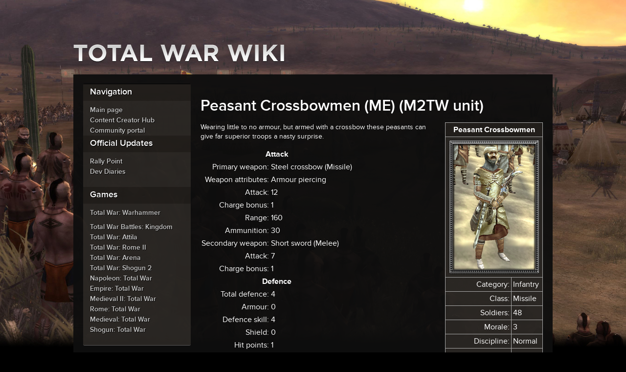

--- FILE ---
content_type: text/html
request_url: https://wiki.totalwar.com/w/Peasant_Crossbowmen_(ME)_(M2TW_unit).html
body_size: 30293
content:
<!DOCTYPE html>
<html lang="en-GB" dir="ltr" class="client-nojs">
<head>
<title>Peasant Crossbowmen (ME) (M2TW unit) - Total War Wiki</title>
<meta charset="UTF-8" /><script type="text/javascript">window.NREUM||(NREUM={}),__nr_require=function(e,t,n){function r(n){if(!t[n]){var o=t[n]={exports:{}};e[n][0].call(o.exports,function(t){var o=e[n][1][t];return r(o||t)},o,o.exports)}return t[n].exports}if("function"==typeof __nr_require)return __nr_require;for(var o=0;o<n.length;o++)r(n[o]);return r}({1:[function(e,t,n){function r(){}function o(e,t,n){return function(){return i(e,[f.now()].concat(u(arguments)),t?null:this,n),t?void 0:this}}var i=e("handle"),a=e(2),u=e(3),c=e("ee").get("tracer"),f=e("loader"),s=NREUM;"undefined"==typeof window.newrelic&&(newrelic=s);var p=["setPageViewName","setCustomAttribute","setErrorHandler","finished","addToTrace","inlineHit","addRelease"],d="api-",l=d+"ixn-";a(p,function(e,t){s[t]=o(d+t,!0,"api")}),s.addPageAction=o(d+"addPageAction",!0),s.setCurrentRouteName=o(d+"routeName",!0),t.exports=newrelic,s.interaction=function(){return(new r).get()};var m=r.prototype={createTracer:function(e,t){var n={},r=this,o="function"==typeof t;return i(l+"tracer",[f.now(),e,n],r),function(){if(c.emit((o?"":"no-")+"fn-start",[f.now(),r,o],n),o)try{return t.apply(this,arguments)}catch(e){throw c.emit("fn-err",[arguments,this,e],n),e}finally{c.emit("fn-end",[f.now()],n)}}}};a("setName,setAttribute,save,ignore,onEnd,getContext,end,get".split(","),function(e,t){m[t]=o(l+t)}),newrelic.noticeError=function(e){"string"==typeof e&&(e=new Error(e)),i("err",[e,f.now()])}},{}],2:[function(e,t,n){function r(e,t){var n=[],r="",i=0;for(r in e)o.call(e,r)&&(n[i]=t(r,e[r]),i+=1);return n}var o=Object.prototype.hasOwnProperty;t.exports=r},{}],3:[function(e,t,n){function r(e,t,n){t||(t=0),"undefined"==typeof n&&(n=e?e.length:0);for(var r=-1,o=n-t||0,i=Array(o<0?0:o);++r<o;)i[r]=e[t+r];return i}t.exports=r},{}],4:[function(e,t,n){t.exports={exists:"undefined"!=typeof window.performance&&window.performance.timing&&"undefined"!=typeof window.performance.timing.navigationStart}},{}],ee:[function(e,t,n){function r(){}function o(e){function t(e){return e&&e instanceof r?e:e?c(e,u,i):i()}function n(n,r,o,i){if(!d.aborted||i){e&&e(n,r,o);for(var a=t(o),u=m(n),c=u.length,f=0;f<c;f++)u[f].apply(a,r);var p=s[y[n]];return p&&p.push([b,n,r,a]),a}}function l(e,t){v[e]=m(e).concat(t)}function m(e){return v[e]||[]}function w(e){return p[e]=p[e]||o(n)}function g(e,t){f(e,function(e,n){t=t||"feature",y[n]=t,t in s||(s[t]=[])})}var v={},y={},b={on:l,emit:n,get:w,listeners:m,context:t,buffer:g,abort:a,aborted:!1};return b}function i(){return new r}function a(){(s.api||s.feature)&&(d.aborted=!0,s=d.backlog={})}var u="nr@context",c=e("gos"),f=e(2),s={},p={},d=t.exports=o();d.backlog=s},{}],gos:[function(e,t,n){function r(e,t,n){if(o.call(e,t))return e[t];var r=n();if(Object.defineProperty&&Object.keys)try{return Object.defineProperty(e,t,{value:r,writable:!0,enumerable:!1}),r}catch(i){}return e[t]=r,r}var o=Object.prototype.hasOwnProperty;t.exports=r},{}],handle:[function(e,t,n){function r(e,t,n,r){o.buffer([e],r),o.emit(e,t,n)}var o=e("ee").get("handle");t.exports=r,r.ee=o},{}],id:[function(e,t,n){function r(e){var t=typeof e;return!e||"object"!==t&&"function"!==t?-1:e===window?0:a(e,i,function(){return o++})}var o=1,i="nr@id",a=e("gos");t.exports=r},{}],loader:[function(e,t,n){function r(){if(!x++){var e=h.info=NREUM.info,t=d.getElementsByTagName("script")[0];if(setTimeout(s.abort,3e4),!(e&&e.licenseKey&&e.applicationID&&t))return s.abort();f(y,function(t,n){e[t]||(e[t]=n)}),c("mark",["onload",a()+h.offset],null,"api");var n=d.createElement("script");n.src="https://"+e.agent,t.parentNode.insertBefore(n,t)}}function o(){"complete"===d.readyState&&i()}function i(){c("mark",["domContent",a()+h.offset],null,"api")}function a(){return E.exists&&performance.now?Math.round(performance.now()):(u=Math.max((new Date).getTime(),u))-h.offset}var u=(new Date).getTime(),c=e("handle"),f=e(2),s=e("ee"),p=window,d=p.document,l="addEventListener",m="attachEvent",w=p.XMLHttpRequest,g=w&&w.prototype;NREUM.o={ST:setTimeout,SI:p.setImmediate,CT:clearTimeout,XHR:w,REQ:p.Request,EV:p.Event,PR:p.Promise,MO:p.MutationObserver};var v=""+location,y={beacon:"bam.nr-data.net",errorBeacon:"bam.nr-data.net",agent:"js-agent.newrelic.com/nr-1071.min.js"},b=w&&g&&g[l]&&!/CriOS/.test(navigator.userAgent),h=t.exports={offset:u,now:a,origin:v,features:{},xhrWrappable:b};e(1),d[l]?(d[l]("DOMContentLoaded",i,!1),p[l]("load",r,!1)):(d[m]("onreadystatechange",o),p[m]("onload",r)),c("mark",["firstbyte",u],null,"api");var x=0,E=e(4)},{}]},{},["loader"]);</script>
<meta name="generator" content="MediaWiki 1.20.4" />
<link rel="shortcut icon" href="/favicon.ico" />
<link rel="search" type="application/opensearchdescription+xml" href="/opensearch_desc.php" title="Total War Wiki (en-gb)" />
<link rel="EditURI" type="application/rsd+xml" href="https://wiki.totalwar.com/api.php?action=rsd" />
<link rel="alternate" type="application/atom+xml" title="Total War Wiki Atom feed" href="/index.php?title=Special:RecentChanges&amp;feed=atom" />
<link rel="stylesheet" href=/skins/totalwar/main.css />
<meta name="ResourceLoaderDynamicStyles" content="" />
<style>a:lang(ar),a:lang(ckb),a:lang(fa),a:lang(kk-arab),a:lang(mzn),a:lang(ps),a:lang(ur){text-decoration:none}
/* cache key: tww:resourceloader:filter:minify-css:7:2c6412788cf374cdb79fd88ceb326faf */</style>

<script src=/skins/totalwar/main.js></script>
<script>if(window.mw){
mw.config.set({"wgCanonicalNamespace":"","wgCanonicalSpecialPageName":false,"wgNamespaceNumber":0,"wgPageName":"Peasant_Crossbowmen_(ME)_(M2TW_unit)","wgTitle":"Peasant Crossbowmen (ME) (M2TW unit)","wgCurRevisionId":20645,"wgArticleId":7261,"wgIsArticle":true,"wgAction":"view","wgUserName":null,"wgUserGroups":["*"],"wgCategories":["Medieval II: Total War","Medieval II: Total War Units"],"wgBreakFrames":false,"wgPageContentLanguage":"en-gb","wgSeparatorTransformTable":["",""],"wgDigitTransformTable":["",""],"wgDefaultDateFormat":"dmy","wgMonthNames":["","January","February","March","April","May","June","July","August","September","October","November","December"],"wgMonthNamesShort":["","Jan","Feb","Mar","Apr","May","Jun","Jul","Aug","Sep","Oct","Nov","Dec"],"wgRelevantPageName":"Peasant_Crossbowmen_(ME)_(M2TW_unit)","wgRestrictionEdit":[],"wgRestrictionMove":[],"wgWikiEditorEnabledModules":{"toolbar":false,"dialogs":false,"hidesig":true,"templateEditor":false,"templates":false,"preview":false,"previewDialog":false,"publish":false,"toc":false},"wgJSBreadCrumbsCSSSelector":"#top","wgJSBreadCrumbsMaxCrumbs":5,"wgJSBreadCrumbsShowSidebar":false,"wgJSBreadCrumbsPervasiveWikiFarm":true,"wgJSBreadCrumbsSeparator":"»","wgJSBreadCrumbsCookiePath":"/","wgJSBreadCrumbsLeadingDescription":"","wgJSBreadCrumbsShowSiteName":false,"wgJSBreadCrumbsPageName":"Peasant Crossbowmen (ME) (M2TW unit)"});
}</script><script>if(window.mw){
mw.loader.implement("user.options",function(){mw.user.options.set({"ccmeonemails":0,"cols":80,"date":"default","diffonly":0,"disablemail":0,"disablesuggest":0,"editfont":"default","editondblclick":0,"editsection":1,"editsectiononrightclick":0,"enotifminoredits":0,"enotifrevealaddr":0,"enotifusertalkpages":1,"enotifwatchlistpages":0,"extendwatchlist":0,"externaldiff":0,"externaleditor":0,"fancysig":0,"forceeditsummary":0,"gender":"unknown","hideminor":0,"hidepatrolled":0,"imagesize":2,"justify":0,"math":1,"minordefault":0,"newpageshidepatrolled":0,"nocache":0,"noconvertlink":0,"norollbackdiff":0,"numberheadings":0,"previewonfirst":0,"previewontop":1,"quickbar":5,"rcdays":7,"rclimit":50,"rememberpassword":0,"rows":25,"searchlimit":20,"showhiddencats":0,"showjumplinks":1,"shownumberswatching":1,"showtoc":1,"showtoolbar":1,"skin":"totalwar","stubthreshold":0,"thumbsize":2,"underline":2,"uselivepreview":0,"usenewrc":0,"watchcreations":0,"watchdefault":0,"watchdeletion":0,"watchlistdays":3,
"watchlisthideanons":0,"watchlisthidebots":0,"watchlisthideliu":0,"watchlisthideminor":0,"watchlisthideown":0,"watchlisthidepatrolled":0,"watchmoves":0,"wllimit":250,"jsbreadcrumbs-showcrumbs":true,"jsbreadcrumbs-showcrumbssidebar":false,"jsbreadcrumbs-showsite":false,"jsbreadcrumbs-pervasivewikifarm":true,"jsbreadcrumbs-numberofcrumbs":5,"jsbreadcrumbs-leading-description":"","variant":"en-gb","language":"en-gb","searchNs0":true,"searchNs1":false,"searchNs2":false,"searchNs3":false,"searchNs4":false,"searchNs5":false,"searchNs6":false,"searchNs7":false,"searchNs8":false,"searchNs9":false,"searchNs10":false,"searchNs11":false,"searchNs12":false,"searchNs13":false,"searchNs14":false,"searchNs15":false});;},{},{});mw.loader.implement("user.tokens",function(){mw.user.tokens.set({"editToken":"+\\","watchToken":false});;},{},{});
/* cache key: tww:resourceloader:filter:minify-js:7:5da87c21c0fb05287e107caefbee4e46 */
}</script>
<script>if(window.mw){
mw.loader.load(["mediawiki.page.startup","mediawiki.legacy.wikibits","mediawiki.legacy.ajax"]);
}</script>
</head>
<body class="mediawiki ltr sitedir-ltr ns-0 ns-subject page-Peasant_Crossbowmen_ME_M2TW_unit skin-totalwar action-view medieval2">
		

		<!--[if lt IE 7]>      <div class="lt-ie9 lt-ie8 lt-ie7"> <![endif]-->
		<!--[if IE 7]>         <div class="lt-ie9 lt-ie8"> <![endif]-->
		<!--[if IE 8]>         <div class="lt-ie9"> <![endif]-->
		<!--[if gt IE 8]><!--> <div> <!--<![endif]-->

        <script src="/skins/totalwar/js/vendor/modernizr-2.6.1.min.js"></script>
        <!--[if lt IE 7]>
            <p class="chromeframe">You are using an outdated browser. <a href="https://browsehappy.com/">Upgrade your browser today</a> or <a href="https://www.google.com/chromeframe/?redirect=true">install Google Chrome Frame</a> to better experience this site.</p>
        <![endif]-->        
        <header>
                </header>
        
        <div id="headerspacer"></div>
        
        <h1>TOTAL WAR WIKI</h1>
        <div id="main" class="clearfix">
        
        	<div id="content">
        	
        		<!-- display any mediawiki javascript messages -->
        		<div id="mw-js-message"></div>
        		        		
        		        		
        		<h2>Peasant Crossbowmen (ME) (M2TW unit)</h2>
        		
        										
				
				<a id="top"></a>

				<nav>
					<ul id="left-navigation">
					<li id="ca-nstab-main" class="selected"><a href="/w/Peasant_Crossbowmen_(ME)_(M2TW_unit).html" primary="1" context="subject" title="View the content page [c]" accesskey="c">Page</a></li><li id="ca-talk" class="new"><a href="/index.php?title=Talk:Peasant_Crossbowmen_(ME)_(M2TW_unit)&amp;action=edit&amp;redlink=1" primary="1" context="talk" title="Discussion about the content page [t]" accesskey="t">Discussion</a></li>					</ul>
					<ul id="right-navigation">
					<li id="ca-view" class="selected"><a href="/w/Peasant_Crossbowmen_(ME)_(M2TW_unit).html" primary="1" redundant="1">View</a></li><li id="ca-viewsource"><a href="/index.php?title=Peasant_Crossbowmen_(ME)_(M2TW_unit)&amp;action=edit" primary="1" title="This page is protected.&#10;You can view its source [e]" accesskey="e">View source</a></li><li id="ca-history"><a href="/index.php?title=Peasant_Crossbowmen_(ME)_(M2TW_unit)&amp;action=history" rel="archives" title="Past revisions of this page [h]" accesskey="h">History</a></li>					</ul>					
				</nav>
				
        	
        		<div id="mw-content-text" lang="en-GB" dir="ltr" class="mw-content-ltr"><table class="wikitable" style="float: right; margin: 0 0 0 10px">

<tr>
<th colspan="2" align="center"> Peasant Crossbowmen
</th></tr>
<tr>
<td colspan="2" align="center"> <a href="/w/File:Moo_me_peasant_crossbowmen_info.png.html" class="image" title="Peasant Crossbowmen"><img alt="Peasant Crossbowmen" src="/images/1/18/Moo_me_peasant_crossbowmen_info.png" width="191" height="280" /></a>
</td></tr>
<tr>
<td align="right"> Category: </td>
<td> Infantry
</td></tr>
<tr>
<td align="right"> Class: </td>
<td> Missile
</td></tr>
<tr>
<td align="right"> Soldiers: </td>
<td> 48
</td></tr>
<tr>
<td align="right"> Morale: </td>
<td> 3
</td></tr>
<tr>
<td align="right"> Discipline: </td>
<td> Normal
</td></tr>
<tr>
<td align="right"> Training: </td>
<td> Trained
</td></tr>
<tr>
<td align="right"> Recruitment cost: </td>
<td> 400
</td></tr>
<tr>
<td align="right"> Upkeep cost: </td>
<td> 100
</td></tr>
<tr>
<td align="right"> Weapon upgrade: </td>
<td> 65
</td></tr>
<tr>
<td align="right"> Armour upgrade: </td>
<td> 50
</td></tr></table>
<p>Wearing little to no armour, but armed with a crossbow these peasants can give far superior troops a nasty surprise.
</p>
<table cellpadding="2">

<tr>
<th colspan="2" align="center"> Attack
</th></tr>
<tr>
<td align="right"> Primary weapon: </td>
<td> Steel crossbow (Missile)
</td></tr>
<tr>
<td align="right"> Weapon attributes: </td>
<td> Armour piercing
</td></tr>
<tr>
<td align="right"> Attack: </td>
<td> 12
</td></tr>
<tr>
<td align="right"> Charge bonus: </td>
<td> 1
</td></tr>
<tr>
<td align="right"> Range: </td>
<td> 160
</td></tr>
<tr>
<td align="right"> Ammunition: </td>
<td> 30
</td></tr>
<tr>
<td align="right"> Secondary weapon: </td>
<td> Short sword (Melee)
</td></tr>
<tr>
<td align="right"> Attack: </td>
<td> 7
</td></tr>
<tr>
<td align="right"> Charge bonus: </td>
<td> 1
</td></tr>
<tr>
<th colspan="2" align="center"> Defence
</th></tr>
<tr>
<td align="right"> Total defence: </td>
<td> 4
</td></tr>
<tr>
<td align="right"> Armour: </td>
<td> 0
</td></tr>
<tr>
<td align="right"> Defence skill: </td>
<td> 4
</td></tr>
<tr>
<td align="right"> Shield: </td>
<td> 0
</td></tr>
<tr>
<td align="right"> Hit points: </td>
<td> 1
</td></tr></table>
<p>It is said, that in Granada, every peasant owns a crossbow. Certainly they are popular with the Moors of Southern Spain, being both easy to use, and effective against well armoured Christian foes. Although they can't afford armour, they can give their betters a nasty surprise. A wise general won't rely on them too far in combat though.
</p><p><b>Attributes</b>
</p>
<dl><dd> Can board ships
</dd><dd> Can hide in forest
</dd><dd> Can withdraw
</dd></dl>
<p><b>Available for:</b>
</p>
<table>

<tr align="center">
<td> <a href="/w/Moors_(M2TW_faction).html" title="Moors"><img alt="Moors" src="/images/d/db/Symbol48_moors.png" width="59" height="59" /></a>
</td></tr>
<tr align="center">
<td> <a href="/w/File:Moo_me_peasant_crossbowmen.png.html" class="image"><img alt="Moo me peasant crossbowmen.png" src="/images/4/42/Moo_me_peasant_crossbowmen.png" width="48" height="64" /></a>
</td></tr></table>
<h2> <span class="mw-headline" id="External_links">External links</span></h2>
<ul><li> <a rel="nofollow" class="external text" href="https://en.wikipedia.org/wiki/Crossbow">Crossbow at Wikipedia</a>
</li><li> <a rel="nofollow" class="external text" href="https://en.wikipedia.org/wiki/Sword">Sword at Wikipedia</a>
</li></ul>

<!-- 
NewPP limit report
Preprocessor visited node count: 3/1000000
Preprocessor generated node count: 8/1000000
Post‐expand include size: 0/2097152 bytes
Template argument size: 0/2097152 bytes
Highest expansion depth: 2/40
Expensive parser function count: 0/100
-->

<!-- Saved in parser cache with key tww:pcache:idhash:7261-0!*!*!*!*!2!* and timestamp 20180219152914 -->
</div><div class="printfooter">
Retrieved from ‘<a href="https://wiki.totalwar.com/index.php?title=Peasant_Crossbowmen_(ME)_(M2TW_unit)&amp;oldid=20645">https://wiki.totalwar.com/index.php?title=Peasant_Crossbowmen_(ME)_(M2TW_unit)&amp;oldid=20645</a>’</div>
        		       		
        		<div id='catlinks' class='catlinks'><div id="mw-normal-catlinks" class="mw-normal-catlinks"><a href="/w/Special:Categories.html" title="Special:Categories">Categories</a>: <ul><li><a href="/w/Category:Medieval_II:_Total_War.html" title="Category:Medieval II: Total War">Medieval II: Total War</a></li><li><a href="/w/Category:Medieval_II:_Total_War_Units.html" title="Category:Medieval II: Total War Units">Medieval II: Total War Units</a></li></ul></div></div>        		
        		        		

        	</div>
        
        	<aside>
                                	<dl>
                	  <dt>Navigation</dt>
	                	<dd id="n-mainpage-description" class="first"><a href="/w/Main_Page.html" title="Visit the main page [z]" accesskey="z">Main page</a></dd><dd id="n-Content-Creator-Hub"><a href="/w/Total_War_WARHAMMER_Modding_Details.html">Content Creator Hub</a></dd><dd id="n-portal"><a href="/w/Total_War_Wiki:Community_portal.html" title="About the project, what you can do, where to find things">Community portal</a></dd><dd id="n-currentevents"><a href="/w/Total_War_Wiki:Current_events.html" title="Find background information on current events">Current events</a></dd><dd id="n-recentchanges"><a href="/w/Special:RecentChanges.html" title="A list of recent changes in the wiki [r]" accesskey="r">Recent changes</a></dd><dd id="n-randompage"><a href="/w/Special:Random.html" title="Load a random page [x]" accesskey="x">Random page</a></dd><dd id="n-help" class="last"><a href="/w/Help:Contents.html" title="The place to find out">Help</a></dd>                	</dl>
                	                <dl>
                	<dt>Official Updates</dt>
                	<dd class="first"><a href="/w/Rally_Point.html">Rally Point</a></dd>
                	<dd class="last"><a href="/w/Dev_Diaries.html">Dev Diaries</a></dd>
                </dl>
                <dl>
                	<dt>Games</dt>
			<dd class="first"><a href="/w/Total_War_WARHAMMER.html">Total War: Warhammer</a></dd>
			<dd class="first"><a href="/w/Total_War_Battles_Kingdom.html">Total War Battles: Kingdom</a></dd>
               		<dd><a href="/w/Total_War_ATTILA.html">Total War: Attila</a></dd>
                    	<dd><a href="/w/Total_War_Rome_II.html">Total War: Rome II</a></dd>
			<dd><a href="/w/Total_War_Arena.html">Total War: Arena</a></dd> 			
                	<dd><a href="/w/Total_War_Shogun_2.html">Total War: Shogun 2</a></dd>
                	<dd><a href="/w/Napoleon_Total_War.html">Napoleon: Total War</a></dd>
                	<dd><a href="/w/Empire_Total_War.html">Empire: Total War</a></dd>
                	<dd><a href="/w/Medieval_II_Total_War.html">Medieval II: Total War</a></dd>
                	<dd><a href="/w/Rome_Total_War.html">Rome: Total War</a></dd>
                	<dd><a href="/w/Medieval_Total_War.html">Medieval: Total War</a></dd>
                	<dd class="last"><a href="/w/Shogun_Total_War.html">Shogun: Total War</a></dd>
                </dl>                
                                	<dl>
                	  <dt>Toolbox</dt>
	                	<dd id="t-whatlinkshere" class="first"><a href="/w/Special:WhatLinksHere/Peasant_Crossbowmen_(ME)_(M2TW_unit)" title="A list of all wiki pages that link here [j]" accesskey="j">What links here</a></dd><dd id="t-recentchangeslinked"><a href="/w/Special:RecentChangesLinked/Peasant_Crossbowmen_(ME)_(M2TW_unit)" title="Recent changes in pages linked from this page [k]" accesskey="k">Related changes</a></dd><dd id="t-specialpages"><a href="/w/Special:SpecialPages.html" title="A list of all special pages [q]" accesskey="q">Special pages</a></dd><dd id="t-print"><a href="/index.php?title=Peasant_Crossbowmen_(ME)_(M2TW_unit)&amp;printable=yes" rel="alternate" title="Printable version of this page [p]" accesskey="p">Printable version</a></dd><dd id="t-permalink" class="last"><a href="/index.php?title=Peasant_Crossbowmen_(ME)_(M2TW_unit)&amp;oldid=20645" title="Permanent link to this revision of the page">Permanent link</a></dd>                	</dl>
                	                <dl>
                	<dt>Tools</dt>
																	<dd id="pt-login" class="first"><a href="/index.php?title=Special:UserLogin&amp;returnto=Peasant+Crossbowmen+%28ME%29+%28M2TW+unit%29" title="You are encouraged to log in; however, it is not mandatory [o]" accesskey="o">Log in</a></dd>					
									</dl>
				<!-- search form -->
                <dl>
                	<dt><label for="searchInput">Search</label></dt>
                	<dd>				
						<form id="searchform" class="mw-search" action="/index.php">
							<input type='hidden' name="title" value="Special:Search" />
							<input type="search" name="search" title="Search Total War Wiki [f]" accesskey="f" id="searchInput" />							<input type="submit" name="go" value="Go" title="Go to a page with this exact name if exists" />						</form>                	
                	</dd>
                </dl>				
				
        	</aside>
        
        </div>
        
        <footer>
        	<section id="panel_1pxpcyom" class="panel footer">
    			<div class="col col1">
                	<dl class="col_game_guides">
                    	<dt>Wiki Pages</dt>
                        <dd>
                            <a href="/w/Total_War_WARHAMMER.html">Total War: Warhammer</a>
                        </dd>
                        <dd>
                            <a href="/w/Total_War_ATTILA.html">Total War: Attila</a>
                        </dd>
                        <dd>
                            <a href="/w/Total_War_Battles_Kingdom.html">Total War Battles: Kingdom</a>
                        </dd>
                        <dd>
                            <a href="/w/Total_War_Rome_II.html">Total War: Rome II</a>
                        </dd>
                        <dd>
                            <a href="/w/Total_War_Arena.html">Total War: Arena</a>
                        </dd>
                        <dd>
                            <a href="/w/Total_War_Shogun_2.html">Total War: Shogun 2</a>
                        </dd>
                        <dd>
                            <a href="/w/Napoleon_Total_War.html">Napoleon: Total War</a>
                        </dd>
                        <dd>
                            <a href="/w/Empire_Total_War.html">Empire: Total War</a>
                        </dd>
                        <dd>
                            <a href="/w/Medieval_II_Total_War.html">Medieval II: Total War</a>
                        </dd>
                        <dd>
                            <a href="/w/Rome_Total_War.html">Rome: Total War</a>
                        </dd>
                        <dd>
                            <a href="/w/Medieval_Total_War.html">Medieval: Total War</a>
                        </dd>
                        <dd>
                            <a href="/w/Shogun_Total_War.html">Shogun: Total War</a>
                        </dd>
                    </dl>
                </div><div class="col col2">
                	<dl class="col_games">
                    	<dt>OUR COMMUNITY</dt>
                        <dd>
                            <a href="https://www.totalwar.com/">Total War site</a>
                        </dd>
                        <dd>
                            <a href="https://www.youtube.com/user/thecreativeassembly">Total War videos</a>
                        </dd>
                        <dd>
                            <a href="https://blog.twkingdom.com/">Kingdom Developer Blog</a>
                        </dd>
                    </dl>
                </div><div class="col col3">
                    <dl class="col_forums">
                    	<dt>Forums</dt>
                        <dd>
                            <a data-act="footer shogun2" data-cat="forum" href="https://forums.totalwar.com/forumdisplay.php/50-Total-War-Shogun-2">
                                Total War: SHOGUN 2
                            </a>
                        </dd>
                        <dd>
                            <a data-act="footer napoleon" data-cat="forum" href="https://forums.totalwar.com/forumdisplay.php/4-Napoleon-Total-War">
                                Napoleon: Total War                            
                            </a>
                        </dd>
                        <dd>
                            <a data-act="footer empire" data-cat="forum" href="https://forums.totalwar.com/forumdisplay.php/8-Empire-Total-War">
                                Empire: Total War                           
                            </a>
                        </dd>
                    </dl>
                </div><div class="col col4">
<!--                    <dl class="col_blogs">-->
<!--                    	<dt>Blogs</dt>-->
<!--                    	<dd>-->
<!--                            <a data-act="footer" data-cat="blog" href="https://blogs.sega.com/totalwar/">-->
<!--                                Total War Blog                            -->
<!--                            </a>-->
<!--                        </dd>-->
<!--                    </dl>-->
                    <dl class="col_help">
                    	<dt>Help</dt>
                        <dd>
                            <a data-act="footer custsupport" data-cat="support" target="_blank" href="https://help.sega.com/?group=englishusa&amp;t=EnglishUSA">
                                Customer Support                           
                            </a>
                        </dd>
                        <dd>
                            <a data-act="footer privacy" data-cat="legal" target="_blank" href="https://sega.com/legal/privacy.php">
                                Privacy Policy                            
                            </a>
                        </dd>
                        <dd>
                            <a data-act="footer terms" data-cat="legal" target="_blank" href="https://sega.com/legal/terms.php">
                                Site Terms                            
                            </a>
                        </dd>
                        <dd>
                            <a data-act="footer cookies" data-cat="legal" target="_blank" href="/w/Cookie_Policy.html">
                                Cookie Policy                            
                            </a>
                        </dd>
                    </dl>
                </div>
    			<div class="col col5">
        			<dl class="col_social">
            			<dt>Social</dt>
                        <dd>
                    		<a data-act="footer facebook" data-cat="social" target="_blank" title="Facebook" class="facebook" href="https://www.facebook.com/TotalWar"></a>
                		</dd>
                        <dd>
                    		<a data-act="footer youtube" data-cat="social" target="_blank" title="Youtube" class="youtube" href="https://www.youtube.com/thecreativeassembly"></a>
                		</dd>
                        <dd>
<!--                    		<a data-act="footer flickr" data-cat="social" target="_blank" title="Flickr" class="flickr" href="https://www.flickr.com/photos/total_war/"></a>-->
                    		<a data-act="footer twitch" data-cat="social" target="_blank" title="Twitch" class="twitch" href="https://www.twitch.tv/totalwarofficial"></a>
                		</dd>
                        <dd>
                    		<a data-act="footer twitter" data-cat="social" target="_blank" title="Twitter" class="twitter" href="https://twitter.com/#!/totalwar"></a>
                		</dd>
                    </dl>
                	<dl class="col_careers">
            			<dt>Careers</dt>
                        <dd>
                    		<a data-act="footer creativeassembly" data-cat="jobs" target="_blank" class="ca" href="https://www.creative-assembly.com/jobs/">
                        		@ Creative Assembly                    
                        	</a>
                		</dd>
                    </dl>
    			</div>

    			<div class="footerlogos">
        			<div class="inner">
                    	<a target="_blank" href="https://creative-assembly.com/">
                        	<img alt="Creative Assembly" class="ca" src="https://soe-assets-live.s3.amazonaws.com/totalwar.com/web_assets/images/logos/creative-assembly.png">
                        </a>
                        <a target="_blank" href="https://sega.com/">
                            <img alt="SEGA" class="sega" src="https://soe-assets-live.s3.amazonaws.com/totalwar.com/web_assets/images/logos/sega.png">
                        </a>
                    </div>
    			</div>

    			<div class="legal">
        			<div class="ratings">
                        <div class="ratingslogo pegi_16"></div>
                    </div>
        			<div class="copyright">We use cookies and other technology that recognise you to improve your online experience. By using this site you consent to this use in our <a href="/w/Cookie_Policy.html">Cookie Policy</a>. &copy; SEGA. The Creative Assembly and the Total War logo are trademarks or registered trademarks of The Creative Assembly Limited. SEGA and the SEGA logo are either registered trademarks or registered trademarks of SEGA Corporation. All Rights Reserved.All other trademarks are the property of their respective owners.</div>
    			</div><!-- .legal -->
			</section>
        </footer> 
        
        </div><!-- browser sniffer -->
        
        <script src="/skins/totalwar/js/plugins.js"></script>
        <script src="/skins/totalwar/js/main.js"></script>

        <!-- Google Analytics -->
        <script>
            var _gaq=[['_setAccount','UA-35103939-1'],['_trackPageview']];
            (function(d,t){var g=d.createElement(t),s=d.getElementsByTagName(t)[0];
            g.src=('https:'==location.protocol?'//ssl':'//www')+'.google-analytics.com/ga.js';
            s.parentNode.insertBefore(g,s)}(document,'script'));
        </script>

<script>if(window.mw){
mw.loader.state({"site":"loading","user":"missing","user.groups":"ready"});
}</script>
<script>if(window.mw){
mw.loader.load(["ext.ajaxpoll","mediawiki.user","mediawiki.page.ready","mediawiki.searchSuggest","ext.JSBreadCrumbs"], null, true);
}</script>
<script>if(window.mw){
mw.loader.state({"site":"ready"});
}</script>
<!-- Served in 0.390 secs. --><script type="text/javascript">window.NREUM||(NREUM={});NREUM.info={"beacon":"bam.nr-data.net","licenseKey":"9f2bcce854","applicationID":"11920708","transactionName":"MQZXYhQHWEVSAkBaXghMdFUSD1lYHABXR1gJDRpADwNB","queueTime":0,"applicationTime":405,"atts":"HUFUFFwdS0s=","errorBeacon":"bam.nr-data.net","agent":""}</script></body>
</html>

--- FILE ---
content_type: text/html
request_url: https://wiki.totalwar.com/load.php?debug=false&lang=en-gb&modules=jquery%2Cmediawiki&only=scripts&skin=totalwar&version=20130502T092807Z
body_size: 29312
content:
<!DOCTYPE html>
<html lang="en-GB" dir="ltr" class="client-nojs">
<head>
<title>Total War Wiki</title>
<meta charset="UTF-8" /><script type="text/javascript">window.NREUM||(NREUM={}),__nr_require=function(e,t,n){function r(n){if(!t[n]){var o=t[n]={exports:{}};e[n][0].call(o.exports,function(t){var o=e[n][1][t];return r(o||t)},o,o.exports)}return t[n].exports}if("function"==typeof __nr_require)return __nr_require;for(var o=0;o<n.length;o++)r(n[o]);return r}({1:[function(e,t,n){function r(){}function o(e,t,n){return function(){return i(e,[f.now()].concat(u(arguments)),t?null:this,n),t?void 0:this}}var i=e("handle"),a=e(2),u=e(3),c=e("ee").get("tracer"),f=e("loader"),s=NREUM;"undefined"==typeof window.newrelic&&(newrelic=s);var p=["setPageViewName","setCustomAttribute","setErrorHandler","finished","addToTrace","inlineHit","addRelease"],d="api-",l=d+"ixn-";a(p,function(e,t){s[t]=o(d+t,!0,"api")}),s.addPageAction=o(d+"addPageAction",!0),s.setCurrentRouteName=o(d+"routeName",!0),t.exports=newrelic,s.interaction=function(){return(new r).get()};var m=r.prototype={createTracer:function(e,t){var n={},r=this,o="function"==typeof t;return i(l+"tracer",[f.now(),e,n],r),function(){if(c.emit((o?"":"no-")+"fn-start",[f.now(),r,o],n),o)try{return t.apply(this,arguments)}catch(e){throw c.emit("fn-err",[arguments,this,e],n),e}finally{c.emit("fn-end",[f.now()],n)}}}};a("setName,setAttribute,save,ignore,onEnd,getContext,end,get".split(","),function(e,t){m[t]=o(l+t)}),newrelic.noticeError=function(e){"string"==typeof e&&(e=new Error(e)),i("err",[e,f.now()])}},{}],2:[function(e,t,n){function r(e,t){var n=[],r="",i=0;for(r in e)o.call(e,r)&&(n[i]=t(r,e[r]),i+=1);return n}var o=Object.prototype.hasOwnProperty;t.exports=r},{}],3:[function(e,t,n){function r(e,t,n){t||(t=0),"undefined"==typeof n&&(n=e?e.length:0);for(var r=-1,o=n-t||0,i=Array(o<0?0:o);++r<o;)i[r]=e[t+r];return i}t.exports=r},{}],4:[function(e,t,n){t.exports={exists:"undefined"!=typeof window.performance&&window.performance.timing&&"undefined"!=typeof window.performance.timing.navigationStart}},{}],ee:[function(e,t,n){function r(){}function o(e){function t(e){return e&&e instanceof r?e:e?c(e,u,i):i()}function n(n,r,o,i){if(!d.aborted||i){e&&e(n,r,o);for(var a=t(o),u=m(n),c=u.length,f=0;f<c;f++)u[f].apply(a,r);var p=s[y[n]];return p&&p.push([b,n,r,a]),a}}function l(e,t){v[e]=m(e).concat(t)}function m(e){return v[e]||[]}function w(e){return p[e]=p[e]||o(n)}function g(e,t){f(e,function(e,n){t=t||"feature",y[n]=t,t in s||(s[t]=[])})}var v={},y={},b={on:l,emit:n,get:w,listeners:m,context:t,buffer:g,abort:a,aborted:!1};return b}function i(){return new r}function a(){(s.api||s.feature)&&(d.aborted=!0,s=d.backlog={})}var u="nr@context",c=e("gos"),f=e(2),s={},p={},d=t.exports=o();d.backlog=s},{}],gos:[function(e,t,n){function r(e,t,n){if(o.call(e,t))return e[t];var r=n();if(Object.defineProperty&&Object.keys)try{return Object.defineProperty(e,t,{value:r,writable:!0,enumerable:!1}),r}catch(i){}return e[t]=r,r}var o=Object.prototype.hasOwnProperty;t.exports=r},{}],handle:[function(e,t,n){function r(e,t,n,r){o.buffer([e],r),o.emit(e,t,n)}var o=e("ee").get("handle");t.exports=r,r.ee=o},{}],id:[function(e,t,n){function r(e){var t=typeof e;return!e||"object"!==t&&"function"!==t?-1:e===window?0:a(e,i,function(){return o++})}var o=1,i="nr@id",a=e("gos");t.exports=r},{}],loader:[function(e,t,n){function r(){if(!x++){var e=h.info=NREUM.info,t=d.getElementsByTagName("script")[0];if(setTimeout(s.abort,3e4),!(e&&e.licenseKey&&e.applicationID&&t))return s.abort();f(y,function(t,n){e[t]||(e[t]=n)}),c("mark",["onload",a()+h.offset],null,"api");var n=d.createElement("script");n.src="https://"+e.agent,t.parentNode.insertBefore(n,t)}}function o(){"complete"===d.readyState&&i()}function i(){c("mark",["domContent",a()+h.offset],null,"api")}function a(){return E.exists&&performance.now?Math.round(performance.now()):(u=Math.max((new Date).getTime(),u))-h.offset}var u=(new Date).getTime(),c=e("handle"),f=e(2),s=e("ee"),p=window,d=p.document,l="addEventListener",m="attachEvent",w=p.XMLHttpRequest,g=w&&w.prototype;NREUM.o={ST:setTimeout,SI:p.setImmediate,CT:clearTimeout,XHR:w,REQ:p.Request,EV:p.Event,PR:p.Promise,MO:p.MutationObserver};var v=""+location,y={beacon:"bam.nr-data.net",errorBeacon:"bam.nr-data.net",agent:"js-agent.newrelic.com/nr-1071.min.js"},b=w&&g&&g[l]&&!/CriOS/.test(navigator.userAgent),h=t.exports={offset:u,now:a,origin:v,features:{},xhrWrappable:b};e(1),d[l]?(d[l]("DOMContentLoaded",i,!1),p[l]("load",r,!1)):(d[m]("onreadystatechange",o),p[m]("onload",r)),c("mark",["firstbyte",u],null,"api");var x=0,E=e(4)},{}]},{},["loader"]);</script>
<meta name="generator" content="MediaWiki 1.20.4" />
<link rel="shortcut icon" href="/favicon.ico" />
<link rel="search" type="application/opensearchdescription+xml" href="/opensearch_desc.php" title="Total War Wiki (en-gb)" />
<link rel="EditURI" type="application/rsd+xml" href="https://wiki.totalwar.com/api.php?action=rsd" />
<link rel="alternate" type="application/atom+xml" title="Total War Wiki Atom feed" href="/index.php?title=Special:RecentChanges&amp;feed=atom" />
<link rel="stylesheet" href=/skins/totalwar/main.css />
<meta name="ResourceLoaderDynamicStyles" content="" />
<style>a:lang(ar),a:lang(ckb),a:lang(fa),a:lang(kk-arab),a:lang(mzn),a:lang(ps),a:lang(ur){text-decoration:none}
/* cache key: tww:resourceloader:filter:minify-css:7:2c6412788cf374cdb79fd88ceb326faf */</style>

<script src=/skins/totalwar/main.js></script>
<script>if(window.mw){
mw.config.set({"wgCanonicalNamespace":"","wgCanonicalSpecialPageName":false,"wgNamespaceNumber":0,"wgPageName":"Main_Page","wgTitle":"Main Page","wgCurRevisionId":22739,"wgArticleId":1,"wgIsArticle":true,"wgAction":"view","wgUserName":null,"wgUserGroups":["*"],"wgCategories":["Main Page"],"wgBreakFrames":false,"wgPageContentLanguage":"en-gb","wgSeparatorTransformTable":["",""],"wgDigitTransformTable":["",""],"wgDefaultDateFormat":"dmy","wgMonthNames":["","January","February","March","April","May","June","July","August","September","October","November","December"],"wgMonthNamesShort":["","Jan","Feb","Mar","Apr","May","Jun","Jul","Aug","Sep","Oct","Nov","Dec"],"wgRelevantPageName":"Main_Page","wgRestrictionEdit":["sysop"],"wgRestrictionMove":["sysop"],"wgIsMainPage":true,"wgWikiEditorEnabledModules":{"toolbar":false,"dialogs":false,"hidesig":true,"templateEditor":false,"templates":false,"preview":false,"previewDialog":false,"publish":false,"toc":false},"wgJSBreadCrumbsCSSSelector":"#top","wgJSBreadCrumbsMaxCrumbs":5,"wgJSBreadCrumbsShowSidebar":false,"wgJSBreadCrumbsPervasiveWikiFarm":true,"wgJSBreadCrumbsSeparator":"»","wgJSBreadCrumbsCookiePath":"/","wgJSBreadCrumbsLeadingDescription":"","wgJSBreadCrumbsShowSiteName":false,"wgJSBreadCrumbsPageName":"Main Page"});
}</script><script>if(window.mw){
mw.loader.implement("user.options",function(){mw.user.options.set({"ccmeonemails":0,"cols":80,"date":"default","diffonly":0,"disablemail":0,"disablesuggest":0,"editfont":"default","editondblclick":0,"editsection":1,"editsectiononrightclick":0,"enotifminoredits":0,"enotifrevealaddr":0,"enotifusertalkpages":1,"enotifwatchlistpages":0,"extendwatchlist":0,"externaldiff":0,"externaleditor":0,"fancysig":0,"forceeditsummary":0,"gender":"unknown","hideminor":0,"hidepatrolled":0,"imagesize":2,"justify":0,"math":1,"minordefault":0,"newpageshidepatrolled":0,"nocache":0,"noconvertlink":0,"norollbackdiff":0,"numberheadings":0,"previewonfirst":0,"previewontop":1,"quickbar":5,"rcdays":7,"rclimit":50,"rememberpassword":0,"rows":25,"searchlimit":20,"showhiddencats":0,"showjumplinks":1,"shownumberswatching":1,"showtoc":1,"showtoolbar":1,"skin":"totalwar","stubthreshold":0,"thumbsize":2,"underline":2,"uselivepreview":0,"usenewrc":0,"watchcreations":0,"watchdefault":0,"watchdeletion":0,"watchlistdays":3,
"watchlisthideanons":0,"watchlisthidebots":0,"watchlisthideliu":0,"watchlisthideminor":0,"watchlisthideown":0,"watchlisthidepatrolled":0,"watchmoves":0,"wllimit":250,"jsbreadcrumbs-showcrumbs":true,"jsbreadcrumbs-showcrumbssidebar":false,"jsbreadcrumbs-showsite":false,"jsbreadcrumbs-pervasivewikifarm":true,"jsbreadcrumbs-numberofcrumbs":5,"jsbreadcrumbs-leading-description":"","variant":"en-gb","language":"en-gb","searchNs0":true,"searchNs1":false,"searchNs2":false,"searchNs3":false,"searchNs4":false,"searchNs5":false,"searchNs6":false,"searchNs7":false,"searchNs8":false,"searchNs9":false,"searchNs10":false,"searchNs11":false,"searchNs12":false,"searchNs13":false,"searchNs14":false,"searchNs15":false});;},{},{});mw.loader.implement("user.tokens",function(){mw.user.tokens.set({"editToken":"+\\","watchToken":false});;},{},{});
/* cache key: tww:resourceloader:filter:minify-js:7:5da87c21c0fb05287e107caefbee4e46 */
}</script>
<script>if(window.mw){
mw.loader.load(["mediawiki.page.startup","mediawiki.legacy.wikibits","mediawiki.legacy.ajax"]);
}</script>
</head>
<body class="mediawiki ltr sitedir-ltr ns-0 ns-subject page-Main_Page skin-totalwar action-view mainpage">
		

		<!--[if lt IE 7]>      <div class="lt-ie9 lt-ie8 lt-ie7"> <![endif]-->
		<!--[if IE 7]>         <div class="lt-ie9 lt-ie8"> <![endif]-->
		<!--[if IE 8]>         <div class="lt-ie9"> <![endif]-->
		<!--[if gt IE 8]><!--> <div> <!--<![endif]-->

        <script src="/skins/totalwar/js/vendor/modernizr-2.6.1.min.js"></script>
        <!--[if lt IE 7]>
            <p class="chromeframe">You are using an outdated browser. <a href="https://browsehappy.com/">Upgrade your browser today</a> or <a href="https://www.google.com/chromeframe/?redirect=true">install Google Chrome Frame</a> to better experience this site.</p>
        <![endif]-->        
        <header>
                </header>
        
        <div id="headerspacer"></div>
        
        <h1>TOTAL WAR WIKI</h1>
        <div id="main" class="clearfix">
        
        	<div id="content">
        	
        		<!-- display any mediawiki javascript messages -->
        		<div id="mw-js-message"></div>
        		        		
        		        		
        		<h2>Main Page</h2>
        		
        										
				
				<a id="top"></a>

				<nav>
					<ul id="left-navigation">
					<li id="ca-nstab-main" class="selected"><a href="/w/Main_Page.html" primary="1" context="subject" title="View the content page [c]" accesskey="c">Page</a></li><li id="ca-talk" class="new"><a href="/index.php?title=Talk:Main_Page&amp;action=edit&amp;redlink=1" primary="1" context="talk" title="Discussion about the content page [t]" accesskey="t">Discussion</a></li>					</ul>
					<ul id="right-navigation">
					<li id="ca-view" class="selected"><a href="/w/Main_Page.html" primary="1" redundant="1">View</a></li><li id="ca-viewsource"><a href="/index.php?title=Main_Page&amp;action=edit" primary="1" title="This page is protected.&#10;You can view its source [e]" accesskey="e">View source</a></li><li id="ca-history"><a href="/index.php?title=Main_Page&amp;action=history" rel="archives" title="Past revisions of this page [h]" accesskey="h">History</a></li>					</ul>					
				</nav>
				
        	
        		<div id="mw-content-text" lang="en-GB" dir="ltr" class="mw-content-ltr"><p><br />
</p>
<div id="gamelogos">
<p><a href="/w/Total_War_WARHAMMER.html" title="Total War WARHAMMER"><img alt="WarHammer Flat FinA Transparent.png" src="/images/thumb/5/54/WarHammer_Flat_FinA_Transparent.png/225px-WarHammer_Flat_FinA_Transparent.png" width="225" height="82" /></a>
<a href="/w/Total_War_ATTILA.html" title="Total War ATTILA"><img alt="WikiLogoAttila.png" src="/images/3/3f/WikiLogoAttila.png" width="220" height="96" /></a>
<a href="/w/Total_War_Arena.html" title="Total War Arena"><img alt="TWA logo.png" src="/images/5/5c/TWA_logo.png" width="220" height="97" /></a>
<a href="/w/Total_War_Battles_Kingdom.html" title="Total War Battles Kingdom"><img alt="WikiLogoTWBK.png" src="/images/9/97/WikiLogoTWBK.png" width="220" height="96" /></a>
<a href="/w/Total_War_Rome_II.html" title="Total War Rome II"><img alt="Rome-2.png" src="/images/a/ab/Rome-2.png" width="220" height="96" /></a>
<a href="/w/Total_War_Shogun_2.html" title="Total War Shogun 2"><img alt="Shogun-2.png" src="/images/e/e4/Shogun-2.png" width="220" height="96" /></a>
<a href="/w/Napoleon_Total_War.html" title="Napoleon Total War"><img alt="Napoleon.png" src="/images/1/10/Napoleon.png" width="220" height="96" /></a>
<a href="/w/Empire_Total_War.html" title="Empire Total War"><img alt="Empire.png" src="/images/9/9d/Empire.png" width="220" height="96" /></a>
<a href="/w/Medieval_II_Total_War.html" title="Medieval II Total War"><img alt="Medieval-2.png" src="/images/7/7e/Medieval-2.png" width="220" height="96" /></a>
<a href="/w/Rome_Total_War.html" title="Rome Total War"><img alt="Rome.png" src="/images/9/98/Rome.png" width="220" height="96" /></a>
<a href="/w/Medieval_Total_War.html" title="Medieval Total War"><img alt="Medieval.png" src="/images/1/13/Medieval.png" width="220" height="96" /></a>
<a href="/w/Shogun_Total_War.html" title="Shogun Total War"><img alt="Shogun.png" src="/images/4/40/Shogun.png" width="220" height="96" /></a>
</p>
</div>
<hr />
<div class="row clearfix">
<div class="col wide">
<h3> <span class="mw-headline" id="Total_War:_Attila_Assembly_Kit">Total War: Attila Assembly Kit</span></h3>
<p><a href="/w/Assembly_Kit_(TWA).html" title="Assembly Kit"><img alt="Assembly Kit" src="/images/thumb/e/ef/Press_blast_001.png/470px-Press_blast_001.png" width="470" height="263" /></a>
</p>
<h3> <span class="mw-headline" id="Factions_in_Total_War:_Rome_II">Factions in Total War: Rome II</span></h3>
<p><a href="/w/Factions_in_Total_War:_Rome_II.html" title="Factions in Total War: Rome II"><img alt="Factions in Total War: Rome II" src="/images/thumb/3/3e/Factions-banner-2.jpg/470px-Factions-banner-2.jpg" width="470" height="188" /></a>
</p>
</div></div>

<!-- 
NewPP limit report
Preprocessor visited node count: 30/1000000
Preprocessor generated node count: 110/1000000
Post‐expand include size: 61/2097152 bytes
Template argument size: 10/2097152 bytes
Highest expansion depth: 3/40
Expensive parser function count: 0/100
-->

<!-- Saved in parser cache with key tww:pcache:idhash:1-0!*!*!!*!2!* and timestamp 20180219043305 -->
</div><div class="printfooter">
Retrieved from ‘<a href="https://wiki.totalwar.com/index.php?title=Main_Page&amp;oldid=22739">https://wiki.totalwar.com/index.php?title=Main_Page&amp;oldid=22739</a>’</div>
        		       		
        		<div id='catlinks' class='catlinks'><div id="mw-normal-catlinks" class="mw-normal-catlinks"><a href="/w/Special:Categories.html" title="Special:Categories">Category</a>: <ul><li><a href="/index.php?title=Category:Main_Page&amp;action=edit&amp;redlink=1" class="new" title="Category:Main Page (page does not exist)">Main Page</a></li></ul></div></div>        		
        		        		

        	</div>
        
        	<aside>
                                	<dl>
                	  <dt>Navigation</dt>
	                	<dd id="n-mainpage-description" class="first"><a href="/w/Main_Page.html" title="Visit the main page [z]" accesskey="z">Main page</a></dd><dd id="n-Content-Creator-Hub"><a href="/w/Total_War_WARHAMMER_Modding_Details.html">Content Creator Hub</a></dd><dd id="n-portal"><a href="/w/Total_War_Wiki:Community_portal.html" title="About the project, what you can do, where to find things">Community portal</a></dd><dd id="n-currentevents"><a href="/w/Total_War_Wiki:Current_events.html" title="Find background information on current events">Current events</a></dd><dd id="n-recentchanges"><a href="/w/Special:RecentChanges.html" title="A list of recent changes in the wiki [r]" accesskey="r">Recent changes</a></dd><dd id="n-randompage"><a href="/w/Special:Random.html" title="Load a random page [x]" accesskey="x">Random page</a></dd><dd id="n-help" class="last"><a href="/w/Help:Contents.html" title="The place to find out">Help</a></dd>                	</dl>
                	                <dl>
                	<dt>Official Updates</dt>
                	<dd class="first"><a href="/w/Rally_Point.html">Rally Point</a></dd>
                	<dd class="last"><a href="/w/Dev_Diaries.html">Dev Diaries</a></dd>
                </dl>
                <dl>
                	<dt>Games</dt>
			<dd class="first"><a href="/w/Total_War_WARHAMMER.html">Total War: Warhammer</a></dd>
			<dd class="first"><a href="/w/Total_War_Battles_Kingdom.html">Total War Battles: Kingdom</a></dd>
               		<dd><a href="/w/Total_War_ATTILA.html">Total War: Attila</a></dd>
                    	<dd><a href="/w/Total_War_Rome_II.html">Total War: Rome II</a></dd>
			<dd><a href="/w/Total_War_Arena.html">Total War: Arena</a></dd> 			
                	<dd><a href="/w/Total_War_Shogun_2.html">Total War: Shogun 2</a></dd>
                	<dd><a href="/w/Napoleon_Total_War.html">Napoleon: Total War</a></dd>
                	<dd><a href="/w/Empire_Total_War.html">Empire: Total War</a></dd>
                	<dd><a href="/w/Medieval_II_Total_War.html">Medieval II: Total War</a></dd>
                	<dd><a href="/w/Rome_Total_War.html">Rome: Total War</a></dd>
                	<dd><a href="/w/Medieval_Total_War.html">Medieval: Total War</a></dd>
                	<dd class="last"><a href="/w/Shogun_Total_War.html">Shogun: Total War</a></dd>
                </dl>                
                                	<dl>
                	  <dt>Toolbox</dt>
	                	<dd id="t-whatlinkshere" class="first"><a href="/w/Special:WhatLinksHere/Main_Page" title="A list of all wiki pages that link here [j]" accesskey="j">What links here</a></dd><dd id="t-recentchangeslinked"><a href="/w/Special:RecentChangesLinked/Main_Page" title="Recent changes in pages linked from this page [k]" accesskey="k">Related changes</a></dd><dd id="t-specialpages"><a href="/w/Special:SpecialPages.html" title="A list of all special pages [q]" accesskey="q">Special pages</a></dd><dd id="t-print"><a href="/index.php?title=Main_Page&amp;printable=yes" rel="alternate" title="Printable version of this page [p]" accesskey="p">Printable version</a></dd><dd id="t-permalink" class="last"><a href="/index.php?title=Main_Page&amp;oldid=22739" title="Permanent link to this revision of the page">Permanent link</a></dd>                	</dl>
                	                <dl>
                	<dt>Tools</dt>
																	<dd id="pt-login" class="first"><a href="/index.php?title=Special:UserLogin&amp;returnto=Main+Page" title="You are encouraged to log in; however, it is not mandatory [o]" accesskey="o">Log in</a></dd>					
									</dl>
				<!-- search form -->
                <dl>
                	<dt><label for="searchInput">Search</label></dt>
                	<dd>				
						<form id="searchform" class="mw-search" action="/index.php">
							<input type='hidden' name="title" value="Special:Search" />
							<input type="search" name="search" title="Search Total War Wiki [f]" accesskey="f" id="searchInput" />							<input type="submit" name="go" value="Go" title="Go to a page with this exact name if exists" />						</form>                	
                	</dd>
                </dl>				
				
        	</aside>
        
        </div>
        
        <footer>
        	<section id="panel_1pxpcyom" class="panel footer">
    			<div class="col col1">
                	<dl class="col_game_guides">
                    	<dt>Wiki Pages</dt>
                        <dd>
                            <a href="/w/Total_War_WARHAMMER.html">Total War: Warhammer</a>
                        </dd>
                        <dd>
                            <a href="/w/Total_War_ATTILA.html">Total War: Attila</a>
                        </dd>
                        <dd>
                            <a href="/w/Total_War_Battles_Kingdom.html">Total War Battles: Kingdom</a>
                        </dd>
                        <dd>
                            <a href="/w/Total_War_Rome_II.html">Total War: Rome II</a>
                        </dd>
                        <dd>
                            <a href="/w/Total_War_Arena.html">Total War: Arena</a>
                        </dd>
                        <dd>
                            <a href="/w/Total_War_Shogun_2.html">Total War: Shogun 2</a>
                        </dd>
                        <dd>
                            <a href="/w/Napoleon_Total_War.html">Napoleon: Total War</a>
                        </dd>
                        <dd>
                            <a href="/w/Empire_Total_War.html">Empire: Total War</a>
                        </dd>
                        <dd>
                            <a href="/w/Medieval_II_Total_War.html">Medieval II: Total War</a>
                        </dd>
                        <dd>
                            <a href="/w/Rome_Total_War.html">Rome: Total War</a>
                        </dd>
                        <dd>
                            <a href="/w/Medieval_Total_War.html">Medieval: Total War</a>
                        </dd>
                        <dd>
                            <a href="/w/Shogun_Total_War.html">Shogun: Total War</a>
                        </dd>
                    </dl>
                </div><div class="col col2">
                	<dl class="col_games">
                    	<dt>OUR COMMUNITY</dt>
                        <dd>
                            <a href="https://www.totalwar.com/">Total War site</a>
                        </dd>
                        <dd>
                            <a href="https://www.youtube.com/user/thecreativeassembly">Total War videos</a>
                        </dd>
                        <dd>
                            <a href="https://blog.twkingdom.com/">Kingdom Developer Blog</a>
                        </dd>
                    </dl>
                </div><div class="col col3">
                    <dl class="col_forums">
                    	<dt>Forums</dt>
                        <dd>
                            <a data-act="footer shogun2" data-cat="forum" href="https://forums.totalwar.com/forumdisplay.php/50-Total-War-Shogun-2">
                                Total War: SHOGUN 2
                            </a>
                        </dd>
                        <dd>
                            <a data-act="footer napoleon" data-cat="forum" href="https://forums.totalwar.com/forumdisplay.php/4-Napoleon-Total-War">
                                Napoleon: Total War                            
                            </a>
                        </dd>
                        <dd>
                            <a data-act="footer empire" data-cat="forum" href="https://forums.totalwar.com/forumdisplay.php/8-Empire-Total-War">
                                Empire: Total War                           
                            </a>
                        </dd>
                    </dl>
                </div><div class="col col4">
<!--                    <dl class="col_blogs">-->
<!--                    	<dt>Blogs</dt>-->
<!--                    	<dd>-->
<!--                            <a data-act="footer" data-cat="blog" href="https://blogs.sega.com/totalwar/">-->
<!--                                Total War Blog                            -->
<!--                            </a>-->
<!--                        </dd>-->
<!--                    </dl>-->
                    <dl class="col_help">
                    	<dt>Help</dt>
                        <dd>
                            <a data-act="footer custsupport" data-cat="support" target="_blank" href="https://help.sega.com/?group=englishusa&amp;t=EnglishUSA">
                                Customer Support                           
                            </a>
                        </dd>
                        <dd>
                            <a data-act="footer privacy" data-cat="legal" target="_blank" href="https://sega.com/legal/privacy.php">
                                Privacy Policy                            
                            </a>
                        </dd>
                        <dd>
                            <a data-act="footer terms" data-cat="legal" target="_blank" href="https://sega.com/legal/terms.php">
                                Site Terms                            
                            </a>
                        </dd>
                        <dd>
                            <a data-act="footer cookies" data-cat="legal" target="_blank" href="/w/Cookie_Policy.html">
                                Cookie Policy                            
                            </a>
                        </dd>
                    </dl>
                </div>
    			<div class="col col5">
        			<dl class="col_social">
            			<dt>Social</dt>
                        <dd>
                    		<a data-act="footer facebook" data-cat="social" target="_blank" title="Facebook" class="facebook" href="https://www.facebook.com/TotalWar"></a>
                		</dd>
                        <dd>
                    		<a data-act="footer youtube" data-cat="social" target="_blank" title="Youtube" class="youtube" href="https://www.youtube.com/thecreativeassembly"></a>
                		</dd>
                        <dd>
<!--                    		<a data-act="footer flickr" data-cat="social" target="_blank" title="Flickr" class="flickr" href="https://www.flickr.com/photos/total_war/"></a>-->
                    		<a data-act="footer twitch" data-cat="social" target="_blank" title="Twitch" class="twitch" href="https://www.twitch.tv/totalwarofficial"></a>
                		</dd>
                        <dd>
                    		<a data-act="footer twitter" data-cat="social" target="_blank" title="Twitter" class="twitter" href="https://twitter.com/#!/totalwar"></a>
                		</dd>
                    </dl>
                	<dl class="col_careers">
            			<dt>Careers</dt>
                        <dd>
                    		<a data-act="footer creativeassembly" data-cat="jobs" target="_blank" class="ca" href="https://www.creative-assembly.com/jobs/">
                        		@ Creative Assembly                    
                        	</a>
                		</dd>
                    </dl>
    			</div>

    			<div class="footerlogos">
        			<div class="inner">
                    	<a target="_blank" href="https://creative-assembly.com/">
                        	<img alt="Creative Assembly" class="ca" src="https://soe-assets-live.s3.amazonaws.com/totalwar.com/web_assets/images/logos/creative-assembly.png">
                        </a>
                        <a target="_blank" href="https://sega.com/">
                            <img alt="SEGA" class="sega" src="https://soe-assets-live.s3.amazonaws.com/totalwar.com/web_assets/images/logos/sega.png">
                        </a>
                    </div>
    			</div>

    			<div class="legal">
        			<div class="ratings">
                        <div class="ratingslogo pegi_16"></div>
                    </div>
        			<div class="copyright">We use cookies and other technology that recognise you to improve your online experience. By using this site you consent to this use in our <a href="/w/Cookie_Policy.html">Cookie Policy</a>. &copy; SEGA. The Creative Assembly and the Total War logo are trademarks or registered trademarks of The Creative Assembly Limited. SEGA and the SEGA logo are either registered trademarks or registered trademarks of SEGA Corporation. All Rights Reserved.All other trademarks are the property of their respective owners.</div>
    			</div><!-- .legal -->
			</section>
        </footer> 
        
        </div><!-- browser sniffer -->
        
        <script src="/skins/totalwar/js/plugins.js"></script>
        <script src="/skins/totalwar/js/main.js"></script>

        <!-- Google Analytics -->
        <script>
            var _gaq=[['_setAccount','UA-35103939-1'],['_trackPageview']];
            (function(d,t){var g=d.createElement(t),s=d.getElementsByTagName(t)[0];
            g.src=('https:'==location.protocol?'//ssl':'//www')+'.google-analytics.com/ga.js';
            s.parentNode.insertBefore(g,s)}(document,'script'));
        </script>

<script>if(window.mw){
mw.loader.state({"site":"loading","user":"missing","user.groups":"ready"});
}</script>
<script>if(window.mw){
mw.loader.load(["ext.ajaxpoll","mediawiki.user","mediawiki.page.ready","mediawiki.searchSuggest","ext.JSBreadCrumbs"], null, true);
}</script>
<script>if(window.mw){
mw.loader.state({"site":"ready"});
}</script>
<!-- Served in 0.266 secs. --><script type="text/javascript">window.NREUM||(NREUM={});NREUM.info={"beacon":"bam.nr-data.net","licenseKey":"9f2bcce854","applicationID":"11920708","transactionName":"MQZXYhQHWEVSAkBaXghMdFUSD1lYHABXR1gJDRpADwNB","queueTime":0,"applicationTime":281,"atts":"HUFUFFwdS0s=","errorBeacon":"bam.nr-data.net","agent":""}</script><script type="text/javascript">
//<![CDATA[
(function() {
var _analytics_scr = document.createElement('script');
_analytics_scr.type = 'text/javascript'; _analytics_scr.async = true; _analytics_scr.src = '/_Incapsula_Resource?SWJIYLWA=719d34d31c8e3a6e6fffd425f7e032f3&ns=1&cb=1750163533';
var _analytics_elem = document.getElementsByTagName('script')[0]; _analytics_elem.parentNode.insertBefore(_analytics_scr, _analytics_elem);
})();
// ]]>
</script></body>
</html>

--- FILE ---
content_type: text/css
request_url: https://wiki.totalwar.com/skins/totalwar/main.css
body_size: 212
content:
@import "wiki_main.css";

#main > aside dl:nth-child(4), #main > aside dl:nth-child(5), #main > aside dl:nth-child(6) {
  display: none;
}

#content nav, #pt-login, #t-permalink, #t-print, #t-specialpages, #t-recentchangeslinked, #t-whatlinkshere, #searchform, #n-currentevents, #n-recentchanges, #n-randompage, #n-help {
  display: none;
}


--- FILE ---
content_type: application/javascript
request_url: https://wiki.totalwar.com/skins/totalwar/js/main.js
body_size: 451
content:
jQuery( document ).ready( function( $ ) { 
	if ($("ul.unitlist").length>0) {

		$('ul.unitlist li:nth-child(3n)').addClass('last');
		$('ul.unitlist li:nth-child(3n)').after('<li class="clear"></li>');

	}
	
	//if we're on the homepage and we haven't already seen it, open the info dialog
	
/*	if (!cookiecutter.getCookie('intro')) {

		$.fancybox( '<a href="#" onclick="$.fancybox.close()"><img src="/skins/totalwar/img/under-construction.png" width="800" height="600" /></a>' );
		
		//set the cookie to say we've read this message
		cookiecutter.setCookie('intro',1,30);
	} */
});
